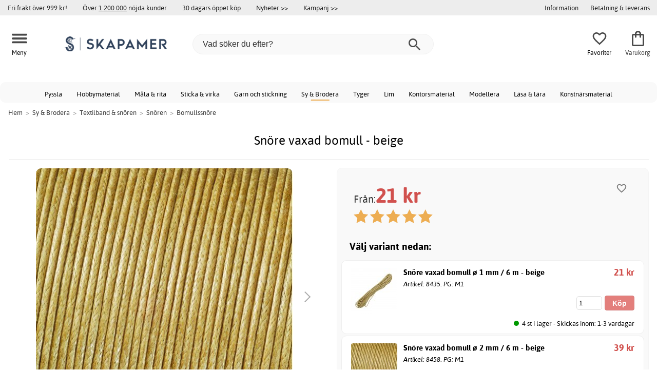

--- FILE ---
content_type: text/html; charset=iso-8859-1
request_url: https://www.skapamer.se/snore-vaxad-bomull-beige
body_size: 19209
content:
<!DOCTYPE html>
<html xmlns="http://www.w3.org/1999/xhtml"
xmlns:og="http://opengraphprotocol.org/schema/"
xmlns:fb="http://www.facebook.com/2008/fbml" dir="ltr" lang="sv">
<head>



<!--cache bof product-19627 2026-01-22 05:28:40 https://www.skapamer.se/product-19627/snore-vaxad-bomull-beige--><meta http-equiv="Content-Type" content="text/html; charset=iso-8859-1" />
<title>Snöre vaxad bomull - beige - 21 kr - Bomullssnören - Skapamer.se</title>
<meta name="viewport" content="width=device-width, initial-scale=1"/><meta name="description" content="Köp Snöre vaxad bomull - beige - 21 kr! Snöre av vaxad bomull.Passar utmärkt till vävning, knytning och makramé exempelvis. Färg: beige. Låga priser & stort utbud. Fri frakt över 999 kr - Skapamer.se" />
<meta http-equiv="imagetoolbar" content="no" />
<meta name="author" content="Skapamer.se" />
<meta name="generator" content="" />
<link rel="stylesheet" type="text/css" href="/includes/templates/template_ai/css/fontface.css" /><link rel="preload" href="/includes/templates/template_ai/fonts/Asap/asap-regular-webfont.woff2" as="font" type="font/woff2" crossorigin>
<link rel="preload" href="/includes/templates/template_ai/fonts/Asap/asap-bold-webfont.woff2" as="font" type="font/woff2" crossorigin>
<link rel="preload" href="/includes/templates/template_ai/fonts/Asap/asap-bolditalic-webfont.woff2" as="font" type="font/woff2" crossorigin>
<link rel="preload" href="/includes/templates/template_ai/fonts/Asap/asap-italic-webfont.woff2" as="font" type="font/woff2" crossorigin>
<link rel="stylesheet" type="text/css" href="//www.skapamer.se/min/?g=d6b718c7f5f92bae07a69437acdf6ee59f8f85f8.css&amp;1758279311" />


<meta property="og:title" content="Snöre vaxad bomull - beige - 21 kr - Bomullssnören - Skapamer.se"/>
<meta property="og:description" content="Köp Snöre vaxad bomull - beige - 21 kr! Snöre av vaxad bomull.Passar utmärkt till vävning, knytning och makramé exempelvis. Färg: beige. Låga priser & stort utbud. Fri frakt över 999 kr - Skapamer.se"/>
<meta property="og:type" content="product"/>
<meta property="og:image" content="https://cdn.skapamer.com/img/20/c6/22/35/496x496/20c62235f9ba3738f33f054dbf61f04697.jpg"/>
<meta property="og:site_name" content="Skapamer.se"/>
<link rel="canonical" href="https://www.skapamer.se/snore-vaxad-bomull-beige"/>
<meta property="fb:admins" content="1670052657" /><meta property="fb:app_id" content="117854874938141" /><script>
	dl = { 
		site_id: "1",
		currency: "SEK",
		page_type: "product_info",
		page_type_key: "products_id",
		page_type_id: "19627",
		product_recommendations: ["19646","19630","19631","19642","44668","19641","19634","19647","19636","19632"],
		tid: "19627",
		products_name: "Snöre vaxad bomull - beige",
		products_price_ex : 16.8,
		products_price_inc : 21,
		base_products_price_inc : 21,
		products_image : "https://cdn.skapamer.com/img/20/c6/22/35/496x496/20c62235f9ba3738f33f054dbf61f04697.jpg",
		products_url : "https://www.skapamer.se/snore-vaxad-bomull-beige",
		products_model : "M1-19627",
		products_brand : "Efco",
		products_category_1: "Sy &amp; Brodera",
		products_category_2: "Textilband &amp; snören",
		products_category_3: "Snören",
		products_category_4: "Bomullssnöre",
		products_categories : ["Sy &amp; Brodera","Textilband &amp; snören","Snören","Bomullssnöre"] 
	}
</script><!--ANALYTICS_HTML--><script>uhistory = {};</script><script>dl.trck = true;</script><!-- Global site tag (gtag.js) - Google Ads: 1010632263 -->
        <script async src="https://www.googletagmanager.com/gtag/js?id=AW-1010632263"></script>
        <script>
            window.dataLayer = window.dataLayer || [];
            function gtag(){dataLayer.push(arguments);}
            gtag('js', new Date());
            
                        gtag("consent", "default", {
    "ad_storage": "denied",
    "analytics_storage": "denied",
    "ad_user_data": "denied",
    "ad_personalization": "denied"
});
                        
            
                gtag('config', 'AW-1010632263',{
                allow_enhanced_conversions: 'true',
                cookie_domain: '.www.skapamer.se'});
                
            
                    gtag('config', 'UA-17459675-1',{
                anonymize_ip: 'true',
                site_speed_sample_rate: 100,
                cookie_domain: '.www.skapamer.se',
                cookie_prefix: 'UA'});
                    
            
            gtag('config', 'G-9XNJ4876MQ',{
                link_attribution: 'true',
                anonymize_ip: 'true',
                site_speed_sample_rate: 100,
                cookie_domain: '.www.skapamer.se',
                cookie_prefix: 'GA4'});
            
            
        gtag('event', 'page_view',
            {'send_to': 'AW-1010632263', 'ecomm_prodid': '19627','ecomm_pagetype':'product','ecomm_rec_prodid': dl.product_recommendations,'ecomm_pvalue': 21,'ecomm_totalvalue': 21,'count_visited_products': '','count_visited_prod_or_cat': '0','allow_rm': 'pending'}
        );
        
                        gtag('event', 'view_item', {
                send_to: "UA-17459675-1",
                currency: dl.currency,
                value: dl.products_price_ex,
                items: [ {
                id: "19627",
                name: dl.products_name,
                price: dl.products_price_ex,
                currency: dl.currency,
                quantity: 1,
                category: "Sy & Brodera/Textilband & snören/Snören"}
                ]});
            
            var gtag_active = true;
                gtag('event', 'view_item', {
                send_to: "G-9XNJ4876MQ",
                currency: dl.currency,
                value: dl.products_price_ex,
                items: [ {
                index: 0,
                item_id: "19627",
                item_name: dl.products_name,
                price: dl.products_price_ex,
                currency: dl.currency,
                quantity: 1,
                item_category: "Snören",
                item_category2: "Textilband & snören",
                item_category3: "Sy & Brodera"}
                ]});
            
        </script>
    </head>


<body class="winter" id="productinfoBody">
<!--GTM_BODY--><div id="pad_top"><div class="customer_info_row"><div class="center_menu"><div class="top_bar_arg_holder"><div class="arg">Fri frakt över 999 kr!</div><div class="arg secondary desktop">Över <span style="text-decoration:underline;">1 200 000</span> nöjda kunder</div><div class="arg secondary desktop">30 dagars öppet köp</div></div><div class="top_bar_links_holder"><div class="arg top_bar_link new divhref" href="/?aggregation=all&filter=-new&sort_order=1">Nyheter >></div><div class="arg top_bar_link sale divhref" href="/?aggregation=all&filter=-special">Kampanj >></div></div><div class="top_bar_drop_holder"><div id="dropMenuWrapper">
       <div id="dropMenu">
          <ul class="level1">				
              <li class="submenu"><div><button class="mobile_info_text">Information</button></div>
              <ul class="level2">
          <li><a href="/kopvillkor">Köpvillkor</a></li>
          <li><a href="/om-cookies">Cookiepolicy</a></li>
          <li><a href="https://www.skapamer.se/#setcookies">Cookies</a></li>
          <li><a href="/integritetspolicy">Integritetspolicy</a></li>
          <li><a href="https://www.skapamer.se//faq">Frågor och svar</a></li>
          <li><a href="https://www.skapamer.se//contact_us">Kundservice</a></li>
</ul>
            </li><li><a href="/betalning-leverans"><div>Betalning & leverans</div></a></li>     
          </ul>
  </div>
   
</div></div></div></div><div id="float_menu"><div class="center_menu"><div class="logo_top_row"><div class="top_button_holder top_menu_button_holder"><div class="top_menu_button top_button"><span class="top_icon_holder svg_menu_button"><svg viewBox="0 0 199.39 124.52" fill="#494949" width="30" height="30" ><g><g><path d="M12.51,74.76c1.55,0,3.09,0,4.64,0c4.24,0,8.48,0,12.72,0c6.24,0,12.48,0,18.72,0c7.65,0,15.3,0,22.96,0 c8.34,0,16.68,0,25.03,0c8.42,0,16.84,0,25.26,0c7.89,0,15.78,0,23.67,0c6.64,0,13.27,0,19.91,0c4.8,0,9.59,0,14.39,0 c2.26,0,4.52,0.02,6.78,0c0.1,0,0.2,0,0.29,0c3.21,0,6.57-1.39,8.84-3.66c2.17-2.17,3.8-5.73,3.66-8.84 c-0.14-3.23-1.21-6.59-3.66-8.84c-2.45-2.25-5.45-3.66-8.84-3.66c-1.55,0-3.09,0-4.64,0c-4.24,0-8.48,0-12.72,0 c-6.24,0-12.48,0-18.72,0c-7.65,0-15.3,0-22.96,0c-8.34,0-16.68,0-25.03,0c-8.42,0-16.84,0-25.26,0c-7.89,0-15.78,0-23.67,0 c-6.64,0-13.27,0-19.91,0c-4.8,0-9.59,0-14.39,0c-2.26,0-4.52-0.02-6.78,0c-0.1,0-0.2,0-0.29,0c-3.21,0-6.57,1.39-8.84,3.66 c-2.17,2.17-3.8,5.73-3.66,8.84c0.14,3.23,1.21,6.59,3.66,8.84C6.12,73.35,9.12,74.76,12.51,74.76L12.51,74.76z"></path></g></g><g><g><path d="M12.51,124.51c1.55,0,3.09,0,4.64,0c4.24,0,8.48,0,12.72,0c6.24,0,12.48,0,18.72,0c7.65,0,15.3,0,22.96,0 c8.34,0,16.68,0,25.03,0c8.42,0,16.84,0,25.26,0c7.89,0,15.78,0,23.67,0c6.64,0,13.27,0,19.91,0c4.8,0,9.59,0,14.39,0 c2.26,0,4.52,0.02,6.78,0c0.1,0,0.2,0,0.29,0c3.21,0,6.57-1.39,8.84-3.66c2.17-2.17,3.8-5.73,3.66-8.84 c-0.14-3.23-1.21-6.59-3.66-8.84c-2.45-2.25-5.45-3.66-8.84-3.66c-1.55,0-3.09,0-4.64,0c-4.24,0-8.48,0-12.72,0 c-6.24,0-12.48,0-18.72,0c-7.65,0-15.3,0-22.96,0c-8.34,0-16.68,0-25.03,0c-8.42,0-16.84,0-25.26,0c-7.89,0-15.78,0-23.67,0 c-6.64,0-13.27,0-19.91,0c-4.8,0-9.59,0-14.39,0c-2.26,0-4.52-0.02-6.78,0c-0.1,0-0.2,0-0.29,0c-3.21,0-6.57,1.39-8.84,3.66 c-2.17,2.17-3.8,5.73-3.66,8.84c0.14,3.23,1.21,6.59,3.66,8.84C6.12,123.1,9.12,124.51,12.51,124.51L12.51,124.51z"></path></g></g><g><g><path d="M12.51,25.01c1.55,0,3.09,0,4.64,0c4.24,0,8.48,0,12.72,0c6.24,0,12.48,0,18.72,0c7.65,0,15.3,0,22.96,0 c8.34,0,16.68,0,25.03,0c8.42,0,16.84,0,25.26,0c7.89,0,15.78,0,23.67,0c6.64,0,13.27,0,19.91,0c4.8,0,9.59,0,14.39,0 c2.26,0,4.52,0.02,6.78,0c0.1,0,0.2,0,0.29,0c3.21,0,6.57-1.39,8.84-3.66c2.17-2.17,3.8-5.73,3.66-8.84 c-0.14-3.23-1.21-6.59-3.66-8.84c-2.45-2.25-5.45-3.66-8.84-3.66c-1.55,0-3.09,0-4.64,0c-4.24,0-8.48,0-12.72,0 c-6.24,0-12.48,0-18.72,0c-7.65,0-15.3,0-22.96,0c-8.34,0-16.68,0-25.03,0c-8.42,0-16.84,0-25.26,0c-7.89,0-15.78,0-23.67,0 c-6.64,0-13.27,0-19.91,0c-4.8,0-9.59,0-14.39,0c-2.26,0-4.52-0.02-6.78,0c-0.1,0-0.2,0-0.29,0c-3.21,0-6.57,1.39-8.84,3.66 C1.5,5.84-0.13,9.4,0.01,12.51c0.14,3.23,1.21,6.59,3.66,8.84C6.12,23.59,9.12,25.01,12.51,25.01L12.51,25.01z"></path></g></g></svg></span><span class="text">Meny</span></div></div><div class="top_button_holder top_search_button_holder"><span class="top_button"><span class="top_icon_holder svg_search_button"><svg viewBox="0 0 32 32" version="1.1" fill="#494949" width="30" height="30" ><g stroke-width="1" stroke="none" fill-rule="evenodd" fill="#494949" ><g fill-rule="nonzero"><g><g><path d="M22.7927273,20.1149091 L21.3338182,20.1149091 L20.7869091,19.6567273 C22.5178182,17.5549091 23.6130909,14.9032727 23.6130909,11.8850909 C23.6130909,5.30327273 18.3243636,0 11.7614545,0 C5.28872727,0 0,5.30327273 0,11.8850909 C0,18.4683636 5.28727273,23.7716364 11.8516364,23.7716364 C14.7694545,23.7716364 17.504,22.6734545 19.6014545,20.9367273 L20.1483636,21.3949091 L20.1483636,22.8567273 L29.2654545,32 L32,29.2567273 L22.7927273,20.1149091 Z M11.8516364,20.1149091 C7.29309091,20.1149091 3.648,16.4567273 3.648,11.8850909 C3.648,7.31490909 7.29309091,3.65672727 11.8516364,3.65672727 C16.4101818,3.65672727 20.0581818,7.31636364 20.0581818,11.8850909 C20.0581818,16.4567273 16.4116364,20.1149091 11.8545455,20.1149091 L11.8516364,20.1149091 Z"></path></g></g></g></g></svg></span><span class="text">Sök</span></span></div><div class="top_button_holder top_filter_button_holder"><span class="top_button"><span class="top_filter_icon svg_filter_button">
										<svg viewBox="0 0 48 48" xmlns="http://www.w3.org/2000/svg" fill="#494949" width="30" height="30" ><g stroke-width="0"></g><g stroke-linecap="round" stroke-linejoin="round"></g><g> <title>filter-horizontal</title> <g id="Layer_2" data-name="Layer 2"> <g id="invisible_box" data-name="invisible box"> <rect width="48" height="48" fill="none"></rect> </g> <g id="icons_Q2" data-name="icons Q2"> <path d="M41.8,8H21.7A6.2,6.2,0,0,0,16,4a6,6,0,0,0-5.6,4H6.2A2.1,2.1,0,0,0,4,10a2.1,2.1,0,0,0,2.2,2h4.2A6,6,0,0,0,16,16a6.2,6.2,0,0,0,5.7-4H41.8A2.1,2.1,0,0,0,44,10,2.1,2.1,0,0,0,41.8,8ZM16,12a2,2,0,1,1,2-2A2,2,0,0,1,16,12Z"></path> <path d="M41.8,22H37.7A6.2,6.2,0,0,0,32,18a6,6,0,0,0-5.6,4H6.2a2,2,0,1,0,0,4H26.4A6,6,0,0,0,32,30a6.2,6.2,0,0,0,5.7-4h4.1a2,2,0,1,0,0-4ZM32,26a2,2,0,1,1,2-2A2,2,0,0,1,32,26Z"></path> <path d="M41.8,36H24.7A6.2,6.2,0,0,0,19,32a6,6,0,0,0-5.6,4H6.2a2,2,0,1,0,0,4h7.2A6,6,0,0,0,19,44a6.2,6.2,0,0,0,5.7-4H41.8a2,2,0,1,0,0-4ZM19,40a2,2,0,1,1,2-2A2,2,0,0,1,19,40Z"></path> </g> </g> </g></svg>

										</span><span class="text">Filter</span></span></div><a href="/" class="mobile_logo_container"><div class="mobile_logo"><img src="images/logos/site-SE-logo_250w.png" alt="Skapamer.se"></div></a><a href="/" class="desktop_logo_container"><div class="desktop_logo"><img src="images/logos/site-SE-logo_250w.png" alt="Skapamer.se"></div></a><div class="search_holder"><div class="search_container"><div id="SearchBar" class="search_bar"><form name="quick_find_header" action="https://www.skapamer.se/index.php?main_page=advanced_search_result" method="get" id="ajaxSearchForm"><input type="hidden" name="main_page" value="advanced_search_result" /><span id="product_records" number="10"></span><input type="text" name="keyword" class="searchboxinput" target=".suggestions" autocomplete="off" size="6" placeholder="Vad söker du efter?" aria-label="Vad söker du efter?" /><div class="search_button_holder"><button class="search_button" type="submit"><span class="search_button_icon"><svg viewBox="0 0 32 32" version="1.1"  fill="#494949" width="23" height="23" ><g stroke-width="1" stroke="none" fill-rule="evenodd" fill="#494949" ><g fill-rule="nonzero"><g><g><path d="M22.7927273,20.1149091 L21.3338182,20.1149091 L20.7869091,19.6567273 C22.5178182,17.5549091 23.6130909,14.9032727 23.6130909,11.8850909 C23.6130909,5.30327273 18.3243636,0 11.7614545,0 C5.28872727,0 0,5.30327273 0,11.8850909 C0,18.4683636 5.28727273,23.7716364 11.8516364,23.7716364 C14.7694545,23.7716364 17.504,22.6734545 19.6014545,20.9367273 L20.1483636,21.3949091 L20.1483636,22.8567273 L29.2654545,32 L32,29.2567273 L22.7927273,20.1149091 Z M11.8516364,20.1149091 C7.29309091,20.1149091 3.648,16.4567273 3.648,11.8850909 C3.648,7.31490909 7.29309091,3.65672727 11.8516364,3.65672727 C16.4101818,3.65672727 20.0581818,7.31636364 20.0581818,11.8850909 C20.0581818,16.4567273 16.4116364,20.1149091 11.8545455,20.1149091 L11.8516364,20.1149091 Z"></path></g></g></g></g></svg></span></button><button class="close_search_button ajaxSearchClose" type="submit"><span class="svg_close_search_button_icon">
								    	<svg viewBox="0 0 20 20" version="1.1"><g stroke-width="1" stroke="none" fill-rule="evenodd" fill="none"><g fill-rule="nonzero" fill="#333"><polygon points="20 2 18 0 10 8 2 0 0 2 8 10 0 18 2 20 10 12 18 20 20 18 12 10"></polygon></g></g></svg>
								    </span></button></div></form></div><div class="suggestions"></div></div></div><div class="top_button_holder top_fav_button_holder divhref" href="/list" >
											<div class=" top_button top_button" ><span class="top_icon_holder svg_fav_button"><svg xmlns="http://www.w3.org/2000/svg" fill="#494949" focusable="false" aria-hidden="true" width="32" height="32" viewBox="0 0 24 24"><path d="M16.5 3c-1.74 0-3.41.81-4.5 2.09C10.91 3.81 9.24 3 7.5 3 4.42 3 2 5.42 2 8.5c0 3.78 3.4 6.86 8.55 11.54L12 21.35l1.45-1.32C18.6 15.36 22 12.28 22 8.5 22 5.42 19.58 3 16.5 3m-4.4 15.55-.1.1-.1-.1C7.14 14.24 4 11.39 4 8.5 4 6.5 5.5 5 7.5 5c1.54 0 3.04.99 3.57 2.36h1.87C13.46 5.99 14.96 5 16.5 5c2 0 3.5 1.5 3.5 3.5 0 2.89-3.14 5.74-7.9 10.05"/></svg><span class="fav_count_badge"></span></span><span class="text">Favoriter</span></div>

											</div><div class="top_button_holder divhref" id="top_cart_container"   href="/index.php?main_page=checkout">
													<a class="shopping_bag top_button to_checkout"  href="/index.php?main_page=checkout">
														<span class="top_icon_holder go_to_checkout svg_cart_icon"><svg xmlns="http://www.w3.org/2000/svg" fill="#494949" focusable="false" aria-hidden="true" width="36" height="36" viewBox="0 0 24 24"><path d="M18 6h-2c0-2.21-1.79-4-4-4S8 3.79 8 6H6c-1.1 0-2 .9-2 2v12c0 1.1.9 2 2 2h12c1.1 0 2-.9 2-2V8c0-1.1-.9-2-2-2m-6-2c1.1 0 2 .9 2 2h-4c0-1.1.9-2 2-2m6 16H6V8h2v2c0 .55.45 1 1 1s1-.45 1-1V8h4v2c0 .55.45 1 1 1s1-.45 1-1V8h2z"/></svg><span class="cart_count_on_button"></span></span><span class="text">Varukorg</span>
													</a>
												</div></div></div></div>
		</div><div class="search_holder_row"><input class="search_holder_row_input" size="6" placeholder="Vad söker du efter?" aria-label="Vad söker du efter?"/><div class="search_button_holder"><button class="search_button" type="submit"><span class="search_button_icon"><svg viewBox="0 0 32 32" version="1.1"  fill="#494949" width="23" height="23" ><g stroke-width="1" stroke="none" fill-rule="evenodd" fill="#494949" ><g fill-rule="nonzero"><g><g><path d="M22.7927273,20.1149091 L21.3338182,20.1149091 L20.7869091,19.6567273 C22.5178182,17.5549091 23.6130909,14.9032727 23.6130909,11.8850909 C23.6130909,5.30327273 18.3243636,0 11.7614545,0 C5.28872727,0 0,5.30327273 0,11.8850909 C0,18.4683636 5.28727273,23.7716364 11.8516364,23.7716364 C14.7694545,23.7716364 17.504,22.6734545 19.6014545,20.9367273 L20.1483636,21.3949091 L20.1483636,22.8567273 L29.2654545,32 L32,29.2567273 L22.7927273,20.1149091 Z M11.8516364,20.1149091 C7.29309091,20.1149091 3.648,16.4567273 3.648,11.8850909 C3.648,7.31490909 7.29309091,3.65672727 11.8516364,3.65672727 C16.4101818,3.65672727 20.0581818,7.31636364 20.0581818,11.8850909 C20.0581818,16.4567273 16.4116364,20.1149091 11.8545455,20.1149091 L11.8516364,20.1149091 Z"></path></g></g></g></g></svg></span></button><button class="close_search_button ajaxSearchClose" type="submit"><span class="svg_close_search_button_icon">
								    	<svg viewBox="0 0 20 20" version="1.1"><g stroke-width="1" stroke="none" fill-rule="evenodd" fill="none"><g fill-rule="nonzero" fill="#333"><polygon points="20 2 18 0 10 8 2 0 0 2 8 10 0 18 2 20 10 12 18 20 20 18 12 10"></polygon></g></g></svg>
								    </span></button></div></div>
<!--bof-header logo and navigation display-->
 
<div id="leftshaddow"><div id="mainWrapper" site_id="1" category_id="1220" products_id="19627" >
				<div class="top_menu"> 
					<div class="navbar"><div class="cat_menu"><ul class="nav"><li class="">
							<div class="pop_up_cat_wrapper">
								<a href="/pyssla" a_cat="2918" p_cat="0" class="menulink top">Pyssla</a>
								</div>
								</li><li class="">
							<div class="pop_up_cat_wrapper">
								<a href="/hobbymaterial" a_cat="560" p_cat="2918" class="menulink top">Hobbymaterial</a>
								</div>
								</li><li class="">
							<div class="pop_up_cat_wrapper">
								<a href="/mala-rita" a_cat="2068" p_cat="0" class="menulink top">Måla & rita</a>
								</div>
								</li><li class="">
							<div class="pop_up_cat_wrapper">
								<a href="/sticka-virka" a_cat="2403" p_cat="0" class="menulink top">Sticka & virka</a>
								</div>
								</li><li class="">
							<div class="pop_up_cat_wrapper">
								<a href="/garn" a_cat="1575" p_cat="2403" class="menulink top">Garn och stickning</a>
								</div>
								</li><li class="">
							<div class="pop_up_cat_wrapper">
								<a href="/sy-brodera" a_cat="2067" p_cat="0" class="menulink top">Sy & Brodera</a>
								</div>
								</li><li class="">
							<div class="pop_up_cat_wrapper">
								<a href="/tyger" a_cat="1762" p_cat="2067" class="menulink top">Tyger</a>
								</div>
								</li><li class="">
							<div class="pop_up_cat_wrapper">
								<a href="/lim" a_cat="683" p_cat="2393" class="menulink top">Lim</a>
								</div>
								</li><li class="">
							<div class="pop_up_cat_wrapper">
								<a href="/kontorsmaterial" a_cat="2687" p_cat="0" class="menulink top">Kontorsmaterial</a>
								</div>
								</li><li class="">
							<div class="pop_up_cat_wrapper">
								<a href="/barnlera" a_cat="1937" p_cat="1274" class="menulink top">Modellera</a>
								</div>
								</li><li class="">
							<div class="pop_up_cat_wrapper">
								<a href="/lasa-lara" a_cat="2700" p_cat="0" class="menulink top">Läsa & lära</a>
								</div>
								</li><li class="">
							<div class="pop_up_cat_wrapper">
								<a href="/konstnarsmaterial" a_cat="963" p_cat="0" class="menulink top">Konstnärsmaterial</a>
								</div>
								</li></ul><a href="#" class="mobile_menu_button"></a></div></div>				 </div> 
				 											<div class="crumbholder"><div id="navBreadCrumb"><span class="home count5" type="home">  <a href="/">Hem</a><span class="bcsep">&gt;</span></span><span class="index count5" type="index"><span><a href="/sy-brodera"><span>Sy & Brodera</span></a></span><span class="bcsep">&gt;</span></span><span class="index count5" type="index"><span><a href="/textilband-snoren"><span>Textilband & snören</span></a></span><span class="bcsep">&gt;</span></span><span class="index count5" type="index"><span><a href="/snoren"><span>Snören</span></a></span><span class="bcsep">&gt;</span></span><span class="index count5" type="index"><span><a href="/bomullssnoren"><span>Bomullssnöre</span></a></span></span></div></div>
					
  <div width="999" border="0" cellspacing="0" cellpadding="0" id="contentMainWrapper" summary="content">
<div class="top_level_menu" style="display:none;"><div id="left_menu_categories" style="display:"><ul class="jqNavigation"><li class=" normal  exp top">
																					<a href="/pyssla" a_cat="2918" class="menulink"><span class="name">Pyssla</span></a><span id="cat_2918" class="toggle expandable"></span></li><li class=" normal  exp top">
																					<a href="/mala-rita" a_cat="2068" class="menulink"><span class="name">Måla & rita</span></a><span id="cat_2068" class="toggle expandable"></span></li><li class=" normal  exp top">
																					<a href="/sticka-virka" a_cat="2403" class="menulink"><span class="name">Sticka & virka</span></a><span id="cat_2403" class="toggle expandable"></span></li><li class=" normal  exp top">
																					<a href="/sy-brodera" a_cat="2067" class="menulink"><span class="name">Sy & Brodera</span></a><span id="cat_2067" class="toggle expandable"></span></li><li class=" normal  nonexp top">
																					<a href="/fyndhorna" a_cat="1862" class="menulink"><span class="name">Fyndhörna</span></a></li><li class=" normal  exp top">
																					<a href="/kontorsmaterial" a_cat="2687" class="menulink"><span class="name">Kontorsmaterial</span></a><span id="cat_2687" class="toggle expandable"></span></li><li class=" normal  exp top">
																					<a href="/hogtider" a_cat="2976" class="menulink"><span class="name">Högtider</span></a><span id="cat_2976" class="toggle expandable"></span></li><li class=" normal  exp top">
																					<a href="/lasa-lara" a_cat="2700" class="menulink"><span class="name">Läsa & lära</span></a><span id="cat_2700" class="toggle expandable"></span></li><li class=" normal  exp top">
																					<a href="/skola-utveckling" a_cat="2983" class="menulink"><span class="name">Skola & utveckling</span></a><span id="cat_2983" class="toggle expandable"></span></li><li class=" normal  exp top">
																					<a href="/konstnarsmaterial" a_cat="963" class="menulink"><span class="name">Konstnärsmaterial</span></a><span id="cat_963" class="toggle expandable"></span></li><hr class="separator"/>  <li><div id="special_category_css" class="menulink divhref" href="/?aggregation=all&filter=-special">Kampanjprodukter</div></li>
  <li><div id="new_category_css" class="menulink divhref" href="/?aggregation=all&filter=-new&sort_order=1">Nyheter</div></li>
  <li><div id="featured_category_css" class="menulink divhref" href="/?aggregation=all&filter=-rec">Rekommenderade produkter</div></li>
  <li><div id="all_category_css" class="menulink divhref" href="/?aggregation=all">Alla produkter</div></li>
  <li><a id="brands_css" class="menulink divhref" href="/brands">Varumärken</a></li>
</ul></div>
</div><div class="categories_menu" ><div id="left_menu_categories" style="display:"><ul class="jqNavigation"><li class="on normal  exp top">
																					<a href="/sy-brodera" a_cat="2067" class="menulink on"><span class="name">Sy & Brodera</span></a><span id="cat_2067" class="toggle expandable active"></span>
<ul id="cat_holder_2067">
<li class=" normal  exp">
																					<a href="/tyger" a_cat="1762" class="menulink"><span class="name">Tyger</span></a><span id="cat_1762" class="toggle expandable"></span></li><li class="on normal  exp">
																					<a href="/textilband-snoren" a_cat="305" class="menulink on"><span class="name">Textilband & snören</span></a><span id="cat_305" class="toggle expandable active"></span>
<ul id="cat_holder_305">
<li class=" normal  exp">
																					<a href="/band-dekorband" a_cat="1074" class="menulink"><span class="name">Band & dekorband</span></a><span id="cat_1074" class="toggle expandable"></span></li><li class="on normal  exp">
																					<a href="/snoren" a_cat="790" class="menulink on"><span class="name">Snören</span></a><span id="cat_790" class="toggle expandable active"></span>
<ul id="cat_holder_790">
<li class=" normal  nonexp">
																					<a href="/paracord" a_cat="2804" class="menulink"><span class="name">Paracord</span></a></li><li class="on normal  nonexp">
																					<a href="/bomullssnoren" a_cat="1220" class="menulink on currentcat"><span class="name">Bomullssnöre</span></a></li><li class=" normal  nonexp">
																					<a href="/elastiska-snoren" a_cat="1865" class="menulink"><span class="name">Elastiska snören</span></a></li><li class=" normal  nonexp">
																					<a href="/laderband" a_cat="156" class="menulink"><span class="name">Läderband</span></a></li><li class=" normal  nonexp">
																					<a href="/mattvarp" a_cat="2426" class="menulink"><span class="name">Mattvarp</span></a></li><li class=" normal  nonexp">
																					<a href="/jutesnore" a_cat="2454" class="menulink"><span class="name">Jutesnöre</span></a></li><li class=" normal  nonexp">
																					<a href="/vavtrad" a_cat="812" class="menulink"><span class="name">Vävtråd</span></a></li><li class=" normal  nonexp">
																					<a href="/polyestersnoren" a_cat="2729" class="menulink"><span class="name">Polyestersnören</span></a></li><li class=" normal  nonexp">
																					<a href="/bollfrans" a_cat="190" class="menulink"><span class="name">Bollfrans</span></a></li><li class=" normal  nonexp">
																					<a href="/ovriga-snoren" a_cat="809" class="menulink"><span class="name">Övriga</span></a></li><li class=" normal  nonexp">
																					<a href="/skosnoren" a_cat="1746" class="menulink"><span class="name">Skosnören</span></a></li><li class=" normal  nonexp">
																					<a href="/anoraksnoddar-parkasband" a_cat="1707" class="menulink"><span class="name">Anoraksnoddar / parkasband</span></a></li><li class=" normal  nonexp">
																					<a href="/ullsnoren" a_cat="2808" class="menulink"><span class="name">Ullsnören</span></a></li><li class=" normal  nonexp">
																					<a href="/satinsnoren" a_cat="808" class="menulink"><span class="name">Satinsnören</span></a></li><li class=" normal  nonexp">
																					<a href="/viskossnoren" a_cat="807" class="menulink"><span class="name">Viskossnören</span></a></li>            </ul>
</li>        </ul>
</li><li class=" normal  exp">
																					<a href="/sytillbehor-sybehor" a_cat="1664" class="menulink"><span class="name">Sytillbehör & sybehör</span></a><span id="cat_1664" class="toggle expandable"></span></li><li class=" normal  exp">
																					<a href="/broderi-produkter" a_cat="2299" class="menulink"><span class="name">Broderi</span></a><span id="cat_2299" class="toggle expandable"></span></li><li class=" normal  exp">
																					<a href="/symaskiner" a_cat="1822" class="menulink"><span class="name">Symaskiner</span></a><span id="cat_1822" class="toggle expandable"></span></li>    </ul>
</li></ul></div>
</div><div id="navColumnMain" style="width:100%">










<div class="centerColumn" id="productGeneral">









<div class="informationback">

<div class="informationbox">




    <div class="prod_holder_half" style="float:right;">
        <div class="infodisplay_headerbox">

		<h1>Snöre vaxad bomull - beige</h1>
			<div class="infodisplaybox_modelnr"><div class="itemmodel">Art: <span>19627</span> | PG: M1</div></div>		

        </div>
        
        
		 
		    <!-- bof: dgReviews-->

<!-- eof: also_purchased -->
            <!--eof Product date added/available -->			







        

    </div>

    
  <div class="prod_holder_half infodisplay_left">

        
		
		<!--bof Main Product Image -->
		
		<div class="infodisplay_mainimage centeredContent">
			<div class="p_wrap" id="productMainImage">
				<center><div class="p_images_holder additional_images"><div class="pimg_nav">
													<button class="pimg prev"></button>
													<div class="product_slideshow_holder">
												
														<div id="prod_slideshow" class="slides"><div class="prod_slide" id="slide-1">
									<span class="main_imgholder modal_image" group="imagegroup" title="Snöre vaxad bomull - beige" href="https://cdn.skapamer.com/img/20/c6/22/35/496x496/20c62235f9ba3738f33f054dbf61f04697.jpg">
										
									<img src="https://cdn.skapamer.com/img/20/c6/22/35/496x496/20c62235f9ba3738f33f054dbf61f04697.jpg" alt="Snöre vaxad bomull - beige" title="Snöre vaxad bomull - beige" width="496" height="496" fetchpriority="high"  srcset="https://cdn.skapamer.com/img/20/c6/22/35/496x496/20c62235f9ba3738f33f054dbf61f04697.jpg 600w, https://cdn.skapamer.com/img/20/c6/22/35/400x400/20c62235f9ba3738f33f054dbf61f04697.jpg 400w, https://cdn.skapamer.com/img/20/c6/22/35/300x300/20c62235f9ba3738f33f054dbf61f04697.jpg 300w, https://cdn3.skapamer.com/img/20/c6/22/35/200x200/20c62235f9ba3738f33f054dbf61f04697.jpg 200w"  /></span>
								</div><div class="prod_slide" id="slide-2">
									<span class="main_imgholder modal_image" group="imagegroup" title="" href="https://cdn.skapamer.com/img/36/0f/7b/0a/496x496/360f7b0a8ac7d1af61b5def5512205553d.jpg">
										
									<img data-src="https://cdn.skapamer.com/img/36/0f/7b/0a/496x496/360f7b0a8ac7d1af61b5def5512205553d.jpg" alt="Snöre vaxad bomull - beige" title="Snöre vaxad bomull - beige" width="496" height="496" fetchpriority="low"  data-srcset="https://cdn.skapamer.com/img/36/0f/7b/0a/496x496/360f7b0a8ac7d1af61b5def5512205553d.jpg 600w, https://cdn2.skapamer.com/img/36/0f/7b/0a/400x400/360f7b0a8ac7d1af61b5def5512205553d.jpg 400w, https://cdn.skapamer.com/img/36/0f/7b/0a/300x300/360f7b0a8ac7d1af61b5def5512205553d.jpg 300w, https://cdn3.skapamer.com/img/36/0f/7b/0a/200x200/360f7b0a8ac7d1af61b5def5512205553d.jpg 200w"  /></span>
								</div></div>
													
													</div>
													<button class="pimg next"></button>
												</div><div class="slide_links_outer"><div class="slide_links"><span class="slide_link link-slide-1 " href="slide-1"><img src="https://cdn2.skapamer.com/img/20/c6/22/35/90x90/20c62235f9ba3738f33f054dbf61f04697.jpg" alt="Snöre vaxad bomull - beige" title="Snöre vaxad bomull - beige" width="90" height="90"  /></span><span class="slide_link link-slide-2 " href="slide-2"><img src="https://cdn.skapamer.com/img/36/0f/7b/0a/90x90/360f7b0a8ac7d1af61b5def5512205553d.jpg" alt="Snöre vaxad bomull - beige" title="Snöre vaxad bomull - beige" width="90" height="90"  /></span></div></div></div></center><a href="https://cdn.skapamer.com/img/20/c6/22/35/496x496/20c62235f9ba3738f33f054dbf61f04697.jpg" class="enlarge_image_link">Bild på Snöre vaxad bomull - beige</a>			<!--eof Main Product Image-->
				
			</div>
		</div>
			<!--bof Additional Product Images -->
			
		


		<!--eof Additional Product Images -->

                
                


<!--eof Tell a Friend button -->
		
				
		
			   

				  		
				
		<!--eof Reviews button and count -->


 
 		

					


    </div>
        
        
        
           
   
    

					  


<!--bof Product description -->








<div class="prod_holder_half cartaddreal_holder s" style="float:right;clear:right;"><div class="cartaddreal"><div class="button_price"><div class="cart_price_and_fav"><div class="productPrices variants">
									<div class="calc_price price_19627"><div class="price_row"><span class="fromprice">Från:  </span><span class="currentprice"><meta itemprop="priceCurrency" content="SEK" /><span itemprop="price" content="21">21</span>&nbsp;kr</span></div>
										</div>
								</div><div class="fav"></div></div><div class="customer_avg_review_holder left"><div class="customer_avg_review"><span class="anchor_link link_emulate" shref=".top_reviews"><div class="customer_avg_review_stars"><img src="https://cdn2.skapamer.com/images/includes_images/stars_5.png" alt="Kundbetyg 5 av 5!" title="Kundbetyg 5 av 5!" width="154" height="27" class="average_review_star_prod_info"></div></span></div></div></div><div class="wrapperVariantsHolder"><div id="select_variant">Välj variant nedan:</div></div><div class="ProductVariantBox" style="">
															<div class="var_img_name_price">
															<div class="var_img_name">
																	<div class="ProductVariantImageDiv"><div group="imagegroup_variant" class="modal_image imagegroup_variant" href="https://cdn3.skapamer.com/img/a0/9d/77/55/1000x1000/a09d775538721f7d0799b8dba727e09f97.jpg" title="Snöre vaxad bomull ø 1 mm / 6 m - beige"><img src="https://cdn2.skapamer.com/img/a0/9d/77/55/90x90/a09d775538721f7d0799b8dba727e09f97.jpg" alt="Snöre vaxad bomull ø 1 mm / 6 m - beige" width="90" height="90" class="ProductVariantImage" loaded="no"></div></div>
																	<div class="var_name_sku">
																		<div class="ProductVariantName">Snöre vaxad bomull ø 1 mm / 6 m - beige</div>
																		<div class="ProductVariantSpec"><div class="ProductVariantModel">Artikel: 8435.  PG: M1</div>
																		</div>

																	</div>
																	<div class="ProductVariantPrice"><div class="price_row"><span class="currentprice">21 kr</span></div><span class="free-freight">Fri frakt över 999 kr!</span></div>
																	<div class="var_button">
																			
																			<div class="ProductVariantButton"><form name="cart_quantity" action="/snore-vaxad-bomull-beige?action=add_product" method="post" enctype="multipart/form-data"><input name="cart_quantity" value="1" size="2" /><input class="cssButton button_in_cart"  type="submit" value="Köp" /><input type="hidden" name="products_id" value="8435" /><input type="hidden" name="tid" value="8435" /></form>
																			</div>

																		</div>
																
															</div>
															
															
														</div>	
														<div class="var_stock_info_date">
																<div class="stock_status_prod_list_variants"><div class="stock_status_icon in_stock"></div><span>4 st i lager - Skickas inom: 1-3 vardagar</span></div><div class="quantity_and_type"></div>
																
														</div>
														</div><div class="ProductVariantBox" style="">
															<div class="var_img_name_price">
															<div class="var_img_name">
																	<div class="ProductVariantImageDiv"><div group="imagegroup_variant" class="modal_image imagegroup_variant" href="https://cdn.skapamer.com/img/20/c6/22/35/496x496/20c62235f9ba3738f33f054dbf61f04697.jpg" title="Snöre vaxad bomull ø 2 mm / 6 m - beige"><img src="https://cdn2.skapamer.com/img/20/c6/22/35/90x90/20c62235f9ba3738f33f054dbf61f04697.jpg" alt="Snöre vaxad bomull ø 2 mm / 6 m - beige" width="90" height="90" class="ProductVariantImage" loaded="no"></div></div>
																	<div class="var_name_sku">
																		<div class="ProductVariantName">Snöre vaxad bomull ø 2 mm / 6 m - beige</div>
																		<div class="ProductVariantSpec"><div class="ProductVariantModel">Artikel: 8458.  PG: M1</div>
																		</div>

																	</div>
																	<div class="ProductVariantPrice"><div class="price_row"><span class="currentprice">39 kr</span></div><span class="free-freight">Fri frakt över 999 kr!</span></div>
																	<div class="var_button">
																			
																			<div class="ProductVariantButton"><form name="cart_quantity" action="/snore-vaxad-bomull-beige?action=add_product" method="post" enctype="multipart/form-data"><input name="cart_quantity" value="1" size="2" /><input class="cssButton button_in_cart"  type="submit" value="Köp" /><input type="hidden" name="products_id" value="8458" /><input type="hidden" name="tid" value="8458" /></form>
																			</div>

																		</div>
																
															</div>
															
															
														</div>	
														<div class="var_stock_info_date">
																<div class="stock_status_prod_list_variants"><div class="stock_status_icon in_stock"></div><span>Fler än 25 st i lager - Skickas inom: 1-3 vardagar</span></div><div class="quantity_and_type"></div>
																
														</div>
														</div>
<div>
</div>




<form name="cart_quantity" action="/snore-vaxad-bomull-beige?action=add_product" method="post" enctype="multipart/form-data"></form></div></div><div class="start_dynamic prod_holder_half"></div><div class="prod_holder_half  infodisplaybox_holder">
			<div class="infodisplaybox"><div class="products_description p_wrap">
                                            <div class="header products_description_header toggle_link active" shref=".products_description_content" ><div class="header_icon" style="width: 1.5em; height: 1.5em;"></div><span class="toggle_drop" >Produktbeskrivning:</span></div>
	                                            <div class="products_description_content content"><p>Snöre av vaxad bomull.<br>Passar utmärkt till vävning, knytning och <a class="dlink" href="/makrame"">makramé</a> exempelvis. Färg: beige.</p></div>
											</div></div>
		</div><div class="prod_holder_half  products_specifications_holder">
								<div class="products_specifications p_wrap">
									<div class="header toggle_link active" shref=".products_specification_content" ><div class="header_icon" style="width: 1.5em; height: 1.5em;"></div><span class="toggle_drop" >Specifikationer</span></div>
									<div class="products_specification_content content">
									<div class="div_grid">
																 <div class="div_cell option">SKU:</div><div class="div_cell">19627</div><div class="div_cell option">ID:</div><div class="div_cell">19627</div>
														</div>
									</div>
								</div> </div><div class="prod_holder_half  "><div class="prod_info_category p_wrap" id="prod_info_category"><div class="header toggle_link active" shref=".prod_info_category_content" ><span class="header_icon" style="width: 1.5em; height: 1.5em;"></span><span class="toggle_drop" >Kategorier & taggar</span></div><div class="prod_info_category_content content"><div class="div_cell option">Varumärke:</div><div class="div_cell"><a href="/efco">Efco</a></div><div class="div_grid">
												<div class="div_cell option">Produktkategori:</div><div class="div_cell"><span id="first_cat"></span><span class="products_categories_row2" type="cPath" tag_navid="1220" navval="_2067_305_790_1220_" ><a href="/bomullssnoren">
																						<span >Bomullssnöre</span>
																					</a></span></div></div><div class="div_grid">
										<div class="div_cell option">Taggar:</div><div class="div_cell"><span tag_navid="790"><a href="/snoren"><span>Snören</span></a></span>, <span tag_navid="305"><a href="/textilband-snoren"><span>Textilband & snören</span></a></span>, <span tag_navid="2067"><a href="/sy-brodera"><span>Sy & Brodera</span></a></span>, <span tag_navid="802"><a href="/kumihimo"><span>Kumihimo</span></a></span>, <span tag_navid="312"><a href="/parlor-smyckesdelar"><span>Pärlor & smyckesdelar</span></a></span>, <span tag_navid="2918"><a href="/pyssla"><span>Pyssla</span></a></span>, <span tag_navid="2404"><a href="/makrame"><span>Makramé</span></a></span>, <span tag_navid="2403"><a href="/sticka-virka"><span>Sticka & virka</span></a></span>, <span tag_navid="1209"><a href="/smyckesnoren-tradar"><span>Smyckesnören & trådar</span></a></span>, <span tag_navid="2405"><a href="/makrame-trad"><span>Makrame-tråd</span></a></span></div></div></div></div></div>
			




   

	




<!--eof Add to Cart Box-->







<!--bof Tell a Friend box -->








				




    


<div class="xsell-holder prod_holder_half"></div>					
					<!--eof Attributes Compare Module -->

				

<div class="prod_holder_half">
						<div class="customer_images p_wrap"><div class="header toggle_link active" shref=".customer_images_content">
							<span class="header_icon" style="width: 1.5em; height: 1.5em;"></span><span class="toggle_drop" >Kundbilder</span></div>
							 <div class="customer_images_content content"><span  group="imagegroup_customer" class="modal_image imagegroup_customer_images" imp="reviews_id|11913" rid="11913" href="https://cdn.skapamer.com/img/c6/bf/e0/a9/949x949/c6bfe0a9db111563a771672ad9ddae7cea.jpg" title="Kundbild Snöre vaxad bomull ø 1 mm / 6 m - beige: Super nöjd, använder till..."><img data-src="https://cdn3.skapamer.com/img/c6/bf/e0/a9/120x120/c6bfe0a9db111563a771672ad9ddae7cea.jpg" alt="Kundbild Snöre vaxad bomull ø 1 mm / 6 m - beige: Super nöjd, använder till..." width="120" height="120" align="left" class="reviews_image"></span><span  group="imagegroup_customer" class="modal_image imagegroup_customer_images" imp="reviews_id|11811" rid="11811" href="https://cdn.skapamer.com/img/54/e2/70/be/750x750/54e270be76402eb0235a7a0b597ee50264.jpg" title="Kundbild Snöre vaxad bomull ø 1 mm / 6 m - beige"><img data-src="https://cdn.skapamer.com/img/54/e2/70/be/120x120/54e270be76402eb0235a7a0b597ee50264.jpg" alt="Kundbild Snöre vaxad bomull ø 1 mm / 6 m - beige" width="120" height="120" align="left" class="reviews_image"></span><span  group="imagegroup_customer" class="modal_image imagegroup_customer_images" imp="reviews_id|11801" rid="11801" href="https://cdn.skapamer.com/img/18/e1/4a/4f/1000x1000/18e14a4f5bda134dedc5e20cf99804fd07.jpg" title="Kundbild Snöre vaxad bomull ø 1 mm / 6 m - beige: Smak prov på en icke färdig..."><img data-src="https://cdn2.skapamer.com/img/18/e1/4a/4f/120x120/18e14a4f5bda134dedc5e20cf99804fd07.jpg" alt="Kundbild Snöre vaxad bomull ø 1 mm / 6 m - beige: Smak prov på en icke färdig..." width="120" height="120" align="left" class="reviews_image"></span>
							</div></div>
					</div><div class="prod_holder_half">
						<div class="p_wrap top_reviews"><div class="header toggle_link active" shref=".top_reviews_content"><span class="header_icon" style="width: 1.5em; height: 1.5em;"></span><span class="toggle_drop" >Recensioner</span>
							</div>
							<div class="top_reviews_content content"><div class="prod_review_full"><div class="product_review_title">
                            <span style="float:left; clear:none; "><img src="https://cdn2.skapamer.com/images/includes_images/stars_5.png" alt="5 av 5" title="5 av 5" width="77" height="14"> (5 av 5) av Mimmi Pettersson
                            </span>
                            <span style="float:right; clear:none; color: #bcbcbc;font-style: italic;font-size:11px;">2014-11-24</span>

                        </div>
                        <div class="product_tab_content"><span class="modal_image imagegroup_review_images" imp="reviews_id|11913" rid="11913" href="https://cdn.skapamer.com/img/c6/bf/e0/a9/949x949/c6bfe0a9db111563a771672ad9ddae7cea.jpg" title="Kundbild Snöre vaxad bomull ø 1 mm / 6 m - beige: Super nöjd, använder till..."><img data-src="https://cdn3.skapamer.com/img/c6/bf/e0/a9/120x120/c6bfe0a9db111563a771672ad9ddae7cea.jpg" alt="Kundbild Snöre vaxad bomull ø 1 mm / 6 m - beige: Super nöjd, använder till..." width="120" height="120" align="left" class="reviews_image"></span><strong>Snöre vaxad bomull ø 1 mm / 6 m - beige (8435)</strong><br />Super nöjd, använder till tillverkning av drömfångare
                            </div></div></div></div></div>

			
			</div><div class="prod_holder_full other_products_suggestions" products_id="19627" current_category_id="1220" also_purchased="19646 19630 19631 19642 44668 19641 19634 19647 19636 19632 19643 19638 19628 19645 19633 19626 77473 94336 48571 46191 19637 19644 45974 46222 46065 46382 19670 48017 44666 45631 5516 40880 91189 45944 40882 26870 48012 1132 46075" products_similiar_key="Snöre vaxad bomull ø 1 mm"></div>					

	</div>



	



</div>

	

<!--bof free ship icon  -->
<!--eof free ship icon  -->










<!--bof Quantity Discounts table -->
<!--eof Quantity Discounts table -->



















<!--bof Prev/Next bottom position -->
<!--eof Prev/Next bottom position -->











<!--COOKIE_CONSENT--></div>
</div>



	<div id="navSuppWrapper">
	<div id="navSupp">
		<div class="footer_section">
		<div class="footer_header">Varför handla på Skapamer.se</div>
		<ul><li>Låga priser & stort utbud</li><li>Fri frakt över 999 kr</li><li>Ingen fakturaavgift</li><li>30 dagars öppet köp</li><li>Trevlig kundservice</li></ul>
				</div>
				
				<div class="footer_section">
				<div class="footer_header">Viktiga länkar</div>
		<ul>
<li><a href="https://www.skapamer.se//contact_us">Kundservice</a></li>
<li><a href="/kopvillkor">Köpvillkor</a></li>
<li><a href="/om-cookies">Cookiepolicy</a></li>
<li><a href="https://www.skapamer.se/#setcookies">Cookies</a></li>
<li><a href="/integritetspolicy">Integritetspolicy</a></li>
		</ul>
		</div><div class="footer_section">
			<div class="footer_header">Kundsupport</div>
			<ul>
				<li>Vår kunniga och tillmötesgående kundservice finns här för att hjälpa dig och svara på alla frågor som rör ditt köp!</li>
				<li class="kundservice_button_item"> 
					<button class="kundservice_button">
						<a href="/contact_us">
							<div class="kundservice_button_content">
								<span class="">Kundservice</span>			
								<svg fill="#666" width="20" height="24" xmlns="http://www.w3.org/2000/svg"><path d="M15.883 12l-7.527 6.235.644.765 9-7.521-9-7.479-.645.764 7.529 6.236h-21.884v1h15.883z"/></svg>
							</div>
						</a>
					</button>
				</li>
			</ul>
		</div>
		
		

			</div><div id="bottomNav">

			<div id="siteinfoSocial"><div class="social_list"><a href="https://www.facebook.com/skapamer" rel="nofollow"><img width="50" height="50" src="https://cdn2.skapamer.com/images/includes_images/icons/social/facebook.png" alt="Skapamer.se på facebook" title="Skapamer.se på facebook"></a><a href="https://www.instagram.com/skapamer" rel="nofollow"><img width="50" height="50" src="https://cdn.skapamer.com/images/includes_images/icons/social/instagram.png" alt="Skapamer.se på instagram" title="Skapamer.se på instagram"></a></div></div>
			<div id="siteinfoSubscribe" class="subscribegraph">
				<div class="row">	
				    <div class="txt">Få de bästa erbjudandena först! Prenumerera på vårt nyhetsbrev idag</div>
					<div class="input">
						<input type="email" name="email_address_newsletter" value="" class="newsletter_field" autocomplete="email" placeholder="Fyll i din e-postadress"/>
						<input class="newsletter_button" type="button" value="Prenumerera">
					</div>
				</div>
				<div class="policy-text"><p>Genom att bli medlem godkänner du Skapamer.se <a href="/integritetspolicy">Integritetspolicy.</a></p></div>
			</div>
			</div>
		</div>
		</div><footer><div id="siteinfoLegal" class="legalCopyright">Copyright © 2026 Skapamer.se. Alla rättigheter reserverade. Denna sida använder sig av Cookies för att förbättra din upplevelse. Genom att använda sidan samtycker du till detta. Skapamer.se är en del av Skapamer.</div></footer>  
  


</div>
<!--TO_DESKTOP_SITE-->

<script type="application/ld+json">{"@context":"http:\/\/schema.org","@type":"Organization","name":"Skapamer","alternateName":"Skapamer.se","url":"https:\/\/www.skapamer.se","logo":"https:\/\/www.skapamer.se\/images\/graphics\/dynamic_graphics\/logos\/www.skapamer.se.png?1697629693","contactPoint":{"@type":"ContactPoint","contactType":"customer support","telephone":"+46","email":"kundservice@skapamer.se","areaServed":["SE"]},"sameAs":["https:\/\/www.facebook.com\/skapamer","https:\/\/www.instagram.com\/skapamer"]}</script><script type="application/ld+json">{"@context":"http:\/\/schema.org","@type":"WebSite","url":"https:\/\/www.skapamer.se","potentialAction":{"@type":"SearchAction","target":"https:\/\/www.skapamer.se\/index.php?main_page=advanced_search_result&keyword={search_term_string}","query-input":"required name=search_term_string"}}</script><script type="application/ld+json">{"@context":"https:\/\/schema.org","@type":"BreadcrumbList","itemListElement":[{"@type":"ListItem","position":"1","item":{"@id":"https:\/\/www.skapamer.se\/sy-brodera","name":"Sy & Brodera"}},{"@type":"ListItem","position":"2","item":{"@id":"https:\/\/www.skapamer.se\/textilband-snoren","name":"Textilband & sn\u00f6ren"}},{"@type":"ListItem","position":"3","item":{"@id":"https:\/\/www.skapamer.se\/snoren","name":"Sn\u00f6ren"}},{"@type":"ListItem","position":"4","item":{"@id":"https:\/\/www.skapamer.se\/bomullssnoren","name":"Bomullssn\u00f6re"}}]}</script><script type="application/ld+json">{"@context":"http:\/\/schema.org\/","@type":"Product","url":"https:\/\/www.skapamer.se\/snore-vaxad-bomull-beige","name":"Sn\u00f6re vaxad bomull - beige","sku":"19627","gtin":"4016299878950","gtin13":"4016299878950","mpn":"M1-19627","itemCondition":"http:\/\/schema.org\/NewCondition","review":[{"@type":"Review","reviewRating":{"@type":"Rating","ratingValue":"5"},"author":{"@type":"Person","name":"Mimmi Pettersson"},"reviewBody":"Super n\u00f6jd, anv\u00e4nder till tillverkning av dr\u00f6mf\u00e5ngare","datePublished":"2014-11-24 11:55:32"}],"aggregateRating":{"@type":"AggregateRating","ratingValue":"5","ratingCount":"1"},"image":["https:\/\/cdn.skapamer.com\/img\/20\/c6\/22\/35\/496x496\/20c62235f9ba3738f33f054dbf61f04697.jpg","https:\/\/cdn.skapamer.com\/img\/36\/0f\/7b\/0a\/496x496\/360f7b0a8ac7d1af61b5def5512205553d.jpg"],"category":["Bomullssn\u00f6re","Sn\u00f6ren","Textilband & sn\u00f6ren","Sy & Brodera","Kumihimo","P\u00e4rlor & smyckesdelar","Pyssla","Makram\u00e9","Sticka & virka","Smyckesn\u00f6ren & tr\u00e5dar","Makrame-tr\u00e5d"],"brand":{"@type":"Brand","name":"Efco","url":"https:\/\/www.skapamer.se\/efco","logo":"https:\/\/cdn.skapamer.com\/images\/product_images\/d\/efco_1655278649__63375.original.jpg"},"description":"Sn\u00f6re av vaxad bomull. Passar utm\u00e4rkt till v\u00e4vning, knytning och makram\u00e9 exempelvis. F\u00e4rg: beige.","offers":[{"@type":"Offer","availability":"http:\/\/schema.org\/InStock","price":"21.0","priceCurrency":"SEK","itemCondition":"http:\/\/schema.org\/NewCondition"}]}</script><!--cache eof --><script type="text/javascript" src="/includes/templates/template_ai/jscript/jquery/jquery.min.js"></script><script type="text/javascript" src="/includes/templates/template_ai/jscript/jquery/jquery-ui.min.js"></script><script type="text/javascript" src="//www.skapamer.se/min/?g=5141f0914c47da8c42c65e1eb381fbc7db2857b9.js&amp;1758279311"></script>

<div style="display:none;">
<div id="message_stack_content"></div><div id="postload_display"><div class="stock_19627"><div class="product_info_stock instock"><div class="stock_status_icon in_stock"></div><span>Fler än 25 st i lager - Skickas inom: 1-3 vardagar</span></div></div><div class="shopping-cart-content" id="topcartcontent"><b class="cart_count">0</b> <span style="display:none"></span><br />
				<span id="v1_no_freight">Fri frakt över 999 kr!</span></div><div class="cart_count_on_button">0</div></div>	
</div>
<script>
//bof messagestack
theParent = document.getElementById("navColumnMain");
theKid = document.getElementById("message_stack_content");
if(theKid.innerHTML != ''){
theParent.insertBefore(theKid, theParent.firstChild);
}

//bof product info
var post_load_items = document.getElementById('postload_display').childNodes;
[].slice.call(post_load_items).forEach(function (post_load_item) {
	var divs = document.getElementsByClassName(post_load_item.className);
		[].slice.call(divs).forEach(function (div) {
			div.innerHTML = post_load_item.innerHTML;
		});
});

//BOF delivery timer
var element =  document.getElementById('sec_left');
if (typeof(element) != 'undefined' && element != null){
  var seconds_until_done = element.getAttribute("sec_left");
	startTimer_delivery(seconds_until_done);
} 
</script>	

	<script>
				var sa = '';
		var ssnid = '';
		page_view = { 
		site_id: '1',
		page_type: 'product_info',
		page_type_key: 'products_id',
		page_type_id : '19627',
		page_type_query : '',
		time : '1769106133',
		referrer : '',
		referrer_path : '',
		referrer_query_string : '',
		landing_page_query_string : '',
		isbot: 'yes'
		}
				page_view.analytics_user_id = sa;
		page_view.collected = false;
	</script>
	
                <script>
                    if(dl.trck){
                        jQuery(document).ready(function() { 
                            jQuery('.button_buy_now, .button_in_cart').live('click', function() {
                                if(jQuery(this).hasClass('button_buy_now')){
                                    var products_id = jQuery(this).closest('.add_to_cart_ajax').attr('products_id');
                                    var cart_quantity = jQuery(this).closest('form[name="cart_quantity"]').find('input[name="cart_quantity"]').val();
                                    var p_price = jQuery(this).closest('form[name="cart_quantity"]').find('.currentprice').text();
                                    p_price = p_price.replace(/[^\d.]/g, '');
                                }
                                var cart_quantity = 1;
                                if(jQuery(this).hasClass('button_in_cart')){
                                    /*if(typeof jQuery(this).closest('form[name="cart_quantity"]')  !== 'undefined'){
                                        var products_id = jQuery(this).closest('form[name="cart_quantity"]').find('input[name="products_id"]').val();
                                        var cart_quantity = jQuery(this).closest('form[name="cart_quantity"]').find('input[name="cart_quantity"]').val();
                                        var p_price = jQuery(this).closest('form[name="cart_quantity"]').find('.currentprice').text();
                                        p_price = p_price.replace(/[^\d.]/g, '');                                        
                                    }*/
                                    //console.log($(this).closest('.ProductVariantBox'));
                                    if($(this).closest('.ProductVariantBox').length){
                                        //console.log('add_to_cart var');
                                        var c_form = $(this).closest('.ProductVariantBox'); 
                                        var products_id = $(c_form).find('input[name="products_id"]').val();
                                        var cart_quantity = $(c_form).find('input[name="cart_quantity"]').val();
                                        var p_price = $(c_form).find('.currentprice').text();
                                    }else if($(this).closest('form[name="cart_quantity"]').length){
                                        //console.log('add_to_cart norm');
                                        var c_form = $(this).closest('form[name="cart_quantity"]'); 
                                        var products_id = $(c_form).find('input[name="products_id"]').val();
                                        var cart_quantity = $(c_form).find('input[name="cart_quantity"]').val();
                                        var p_price = $(c_form).find('.currentprice').text();
                                    }else if($(this).closest('table.stock_keeping_prod_table tr').length){
                                        //console.log('add_to_cart stock');
                                        var c_form = $(this).closest('table.stock_keeping_prod_table tr'); 
                                        var products_id = $(c_form).find('input[name="products_id"]').val();
                                        var cart_quantity = $(c_form).find('input[name="cart_quantity"]').val();
                                        if($(c_form).find('.productSpecialPrice').length  > 0){
                                            //console.log('price 1');
                                            var p_price = $(c_form).find('.productSpecialPrice').text();
                                        }else if($(c_form).find('.currentprice').length){
                                            //console.log('price 2');
                                            var p_price = $(c_form).find('.currentprice').text();
                                        }else{
                                            //console.log('price 3');
                                        }
                                                                            
                                    }
                                }


                                    var n = p_price.indexOf('\/');
                                    if(n != -1){
                                        p_price = p_price.substring(0, n);
                                        p_price = p_price.replace(/[^\d.]/g, ''); 
                                        p_price = p_price/cart_quantity;
                                    }else{
                                        p_price = p_price.replace(/[^\d.]/g, ''); 
                                    }
                                    
                            
                                    /*gtag('event',  'add_to_cart',  {
                                      'currency': dl.currency,
                                      'value': (p_price*cart_quantity),
                                      'items': [{
                                        'item_id': products_id,
                                        'quantity': cart_quantity,
                                        'price': p_price*1
                                      }]
                                    });*/


                                    var item_obj = {};
                                    item_obj.item_id = products_id;
                                    item_obj.item_name = dl.products_name;
                                    item_obj.item_brand = dl.products_brand;
                                    item_obj.quantity = cart_quantity;
                                    item_obj.price = p_price*1;

                                    if(typeof dl.products_category_1 !== 'undefined'){
                                        item_obj.item_category = dl.products_category_1;
                                    }
                                    if(typeof dl.products_category_2 !== 'undefined'){
                                        item_obj.item_category2 = dl.products_category_2;
                                    }
                                    if(typeof dl.products_category_3 !== 'undefined'){
                                        item_obj.item_category3 = dl.products_category_3;
                                    }
                                    if(typeof dl.products_category_4 !== 'undefined'){
                                        item_obj.item_category4 = dl.products_category_4;
                                    }
                                    if(typeof dl.products_category_5 !== 'undefined'){
                                        item_obj.item_category5 = dl.products_category_5;
                                    }
                                    

                                    var add_to_cart_event = {
                                      'items': [item_obj]
                                    };
                                    gtag('event',  'add_to_cart',  add_to_cart_event);
                                    //console.log(add_to_cart_event);
                                    
                            });
                        });

                        // search
                        function ga4_search(autocomplete_term){
                            var curr_search_term = jQuery('.searchboxinput').val();
                            if(curr_search_term !=''){
                                if(autocomplete_term != ''){
                                    gtag('event', 'search', {
                                      search_term: curr_search_term,
                                      autocomplete_click: autocomplete_term
                                    }); 
                                }else{
                                    gtag('event', 'search', {
                                      search_term: curr_search_term
                                    });
                                }
                            }
                        }
                        jQuery('.ajaxSearchItems a').live('mousedown', function() {
                            ga4_search($(this).text());
                        });
                        jQuery('form#ajaxSearchForm').live('submit', function() {
                            ga4_search('');
                        });


                        // end search





                        // filters
                        $('.categories_filter_value').live('click', function() {
                            var filter_val_id = $(this).attr('ovid');

                            var this_filter = $('.categories_filter_pop li[ovid="'+filter_val_id+'"]');
                            var filter_cat_id = $(this_filter).closest('.categories_filter').attr('shref');
                            var filter_cat_name = $(this_filter).closest('.categories_filter').find('.categories_filter_name').text();
                            
                            var filter_val_temp_name = $(this_filter).text();
                            var filter_val_temp_count = $(this_filter).find('.f_count').text();
                            var filter_val_name = filter_val_temp_name.replace(filter_val_temp_count, '');
                            var filter_val_count = filter_val_temp_count.replace(/[^\d]/g, '');


                            var event_type = 'select_filter';
                            if($(this).hasClass('selected')){
                                event_type = 'remove_filter';
                            }

                            gtag('event', event_type, {
                              'filter_cat_id': filter_cat_id,
                              'filter_cat_name': filter_cat_name,
                              'filter_val_id': filter_val_id,
                              'filter_val_name': filter_val_name,
                              'filter_val_count': filter_val_count,
                              'filter_list_name': dl.list_name,
                              'filter_list_id': dl.list_id
                            });
                                
                        });









                        // view_item_list
                        var view_item_list = {};
                        var prod_impression = 0;

                        function ga4_dynamic_track(tracking_data){
                            //console.log('ga4_dynamic_track');
                            //console.log(tracking_data);
                            //console.log(tracking_layer);
                            var ga4_items = [];
                            $.each( tracking_data.impressions, function( key, value ) {
                                var track_d = value.id.split('|');
                                
                                if(track_d[0] == 'products_id'){
                                    var item = {};
                                    item.index = prod_impression;
                                    prod_impression = prod_impression+1;
                                    item.item_id = track_d[1];
                                    item.item_name = $('.productListingOuterBox[item='+item.item_id+'] .itemTitle').text();
                                    ga4_items.push(item);
                                }else if(track_d[0] == 'categories_id'){

                                }else{

                                }
                            });
                            
                            if(ga4_items.length > 0 && typeof dl.list_id !== 'undefined'){
                                var count_filters_set = $('.categories_menu .categories_selected_filter_holder .categories_filter_value.selected').length;
                                gtag('event', 'view_item_list', {
                                  item_list_id: dl.list_id,
                                  item_list_name: dl.list_name,
                                  filter_set_count: count_filters_set,
                                  items: ga4_items
                                });
                                
                                /*console.log({
                                  item_list_id: dl.list_id,
                                  item_list_name: dl.list_name,
                                  filter_set_count: count_filters_set,
                                  items: ga4_items
                                });*/
                            //view_item_list
                            }










                            // select item

                            var ga4_items = [];
                            $.each( tracking_data.clicks, function( key, value ) {
                                var track_d = value.id.split('|');
                                if(track_d[0] == 'products_id'){
                                    var item = {};
                                    item.item_id = track_d[1];
                                    item.item_name = $('.productListingOuterBox[item='+item.item_id+'] .itemTitle').text();
                                    ga4_items.push(item);
                                }else if(track_d[0] == 'categories_id'){

                                }else{

                                }
                            });
                            
                            if(ga4_items.length > 0 && typeof dl.list_id !== 'undefined'){
                                var count_filters_set = $('.categories_menu .categories_selected_filter_holder .categories_filter_value.selected').length;
                                gtag('event', 'select_item', {
                                  item_list_id: dl.list_id,
                                  item_list_name: dl.list_name,
                                  filter_set_count: count_filters_set,
                                  items: ga4_items
                                });
                                
                                /*console.log({
                                  item_list_id: dl.list_id,
                                  item_list_name: dl.list_name,
                                  filter_set_count: count_filters_set,
                                  items: ga4_items
                                });*/

                            //select_item
                            }





                        }

                        
                        

                    }



                </script>
<script type="text/javascript">
    function replace_broken_images(){
        $('img').each(function(){
            if($(this).attr('cdn') != 'fixed'){

                var subdomain_part = '/www.';
                $(this).attr('cdn','fixed');
                var substr = ['src', 'data-src','data-srcset', 'srcset'];
                var image = $(this);
                $.each(substr , function(index, val) {

                    var broken_img = $(image).attr(val);

                    //console.log(val + ' ' + $(image).attr("'" + val + "'") + ' ' + $(image).attr(val) + ' ' + $(image).attr('src'));
                    if( typeof broken_img === 'undefined' || broken_img === null ){

                    }else{
                        //console.log(val + ' ' + $(image).attr("'" + val + "'") + ' ' + $(image).attr(val) + ' ' + $(image).attr('src'));
                        var new_img = broken_img.replace('/cdn3.', subdomain_part);
                        var new_img = new_img.replace('/cdn2.', subdomain_part);
                        var new_img = new_img.replace('/cdn1.', subdomain_part);
                        var new_img = new_img.replace('/cdn.', subdomain_part);
                        var new_img = new_img.replace('/static.', subdomain_part);
                        $(image).attr(val, new_img);
                    }
                });
            }
        });
    }

    function handleError() {
        //check_cdn();
        replace_broken_images();
    }
    $('img').on("error", handleError);

    function check_cdn() {
        $.ajax({
            url: "https://cdn.skapamer.se",
            error: function(){
                replace_broken_images();
            },
            success: function(){
                //do something
            },
            timeout: 1000 // sets timeout to 3 seconds
        });
    }

    //check_cdn();
</script>
<style>


    .modal_link.attribs_info{
        background: transparent url(/includes/templates/template_ai/images/icons/info-icon.png) no-repeat;
        cursor: pointer;
        color: #09F;
        width: 23px;
        height: 23px;
        margin-left: 5px;
        margin-bottom: -10px;
        display: inline-block;
    }


    /*
    .special_price_listing, .rec_savings_listing, .savingsonprice_graph, .cartaddreal .productPrices .savingsonprice_graph {
        background: #000 !important;
        color: #FFF;
    }

    .customer_info_row {
        background: #000;
        color: #fff;
    }
    div#dropMenu li a {
        color: #fff;
    }
    div#dropMenu li a:hover {
        color: #f5f5f5;
    }
    */
</style>


<style type="text/css">



    







    /* /END REPLACE */










    @media handheld, screen and (max-width:860px){
        .ccConsent.large, .ccConsent.cookie_settings_view{
              transform: none;
            left: 0;
        }
    }
    @media handheld, screen and (max-width:460px){
        .ccConsent.large{
            bottom: auto;
            top: 60px;
            padding: 10px 2% 20px;
              transform: none;
            left: 0;
        }
    }

    @media handheld, screen and (max-width:360px){
        .cookie_settings_holder{
            font-size: 10px;
        }
        .cookie_settings_header{
            font-size: 12px;
        }
        .cookieTextHolderExtended .cookie_settings_header_text,{
            padding: 0px
        }
        .cookieTextHolderExtended .cookie_settings_header{
            padding-bottom: 0px
        }
        .cookie_settings_text{
            padding: 0px 0 7px;
        }
        .ccConsent.large{
            bottom: auto;
        }
    }
    
</style>
<script type="text/javascript">

jQuery(function() { 
            function setConsentMode(ConsentMode) {
            //loadAnalytics();
            ConsentModeObj = JSON.parse(ConsentMode);
            if(ConsentModeObj['analytics_storage'] == 'enable'){
                var storage_allowed = {
                  'ad_storage': 'granted',
                  'analytics_storage': 'granted',
                  'ad_user_data': 'granted'
                };
                
            }else{
                var storage_allowed = {
                  'ad_storage': 'denied',
                  'analytics_storage': 'denied',
                  'ad_user_data': 'denied'
                };
            }
            if(ConsentModeObj['allow_rm'] == 'enable'){
                storage_allowed['ad_personalization'] = 'granted';
            }else{
                storage_allowed['ad_personalization'] = 'denied';
            }
            if(window.gtag){
                gtag('consent', 'update', storage_allowed);
            }
            
            if(window.uetq){
                window.uetq.push('consent', 'update', storage_allowed);
            }
            


        }
    

        var set_consent = false;
    var consent_storage_string = getCookie('consent_storage');
    if(consent_storage_string != '' && consent_storage_string != 'deleted'){
       var consent_storage_obj = $.parseJSON(consent_storage_string); 
    }else{
       var consent_storage_obj = {}; 
    }
    

    jQuery('.cookieButton').live('click', function() {
        var allow_all = false;
        if(jQuery(this).hasClass('all')){
            allow_all = true;
        }

        var ConsentData = {'storage': {}};
        
        set_consent = true;
        consent_storage_obj["integterms"] = 1;
        ConsentData['storage']["integterms"] = 1;

        var allow_rm_enabled = 'yes';
        if(jQuery('input[name=disallow_rm]:checked').length && !allow_all){
            allow_rm_enabled = 'no';
        }else{
            allow_rm_enabled = 'yes';
        }
        if(allow_all){
            allow_rm_enabled = 'yes';
        }

        consent_storage_obj["allow_rm"] = allow_rm_enabled;
        ConsentData['storage']["allow_rm"] = allow_rm_enabled;

        $('.ccConsent input[type=checkbox]').each(function () {
            var c_name = $(this).attr('name');
            if (this.checked) {
                var c_enabled = 'disable';
            }else{
                var c_enabled = 'enable';
            }
            if(allow_all){
                c_enabled = 'enable';
            }
           consent_storage_obj[c_name] = c_enabled;
           ConsentData['storage'][c_name] = c_enabled;
        });


        if(set_consent){
                            setConsentMode(JSON.stringify(consent_storage_obj));
                        
            
            //console.log('set consent_storage');
            //console.log(consent_storage_obj);
            //console.log(JSON.stringify(consent_storage_obj));
        }

        jQuery.ajax({
              type: "POST",
              data: ConsentData,
              url: "/ajax/ajax_cookie_settings.php",
              success: function(returndata) {
                    c_data = JSON.parse(returndata);
                    sa = c_data.sa;
                    page_view.analytics_user_id = c_data.sa;
                    if(consent_storage_obj['analytics_storage'] == 'enable'){
                        collectTracking(tracking_layer);
                        tracking_layer = {};
                        tracking_layer.clicks = [];
                        tracking_layer.impressions = [];
                    }

                    //update consent
            }
        });
        
        jQuery('.ccConsentHolder').remove();
    });

    if(jQuery('.ccConsent').length){
        
        /*if(consent_storage_obj['cookieConsentSZ'] == 'l'){
            jQuery('.ccConsent').removeClass('small').removeClass('medium').addClass('large');
        }else{
            jQuery('.ccConsent').removeClass('large').removeClass('medium').addClass('small');
        }*/
    }

    function open_cookie_setting(){
        if(jQuery('.ccConsent').length){
            jQuery('.ccConsent').addClass('cookie_settings_view');

            jQuery('.ccConsent').removeClass('large').removeClass('medium');
            jQuery('.ccConsent').show();
            jQuery('.ccConsentHolder').show(); 

        }else{

            jQuery.ajax({
                  /*type: "POST",
                  data: frmdata,*/
                  url: "/ajax/ajax_cookie_settings.php",
                  success: function(returndata) {
                        jQuery(returndata).insertAfter('#mainWrapper');
                        jQuery('.ccConsent').addClass('cookie_settings_view');
                        jQuery('.ccConsent').removeClass('large').removeClass('medium');
                }
            });
        }

    };
    jQuery('a[href*="#setcookies"]').live('click', function(event) {
        open_cookie_setting();
        event.preventDefault();
    }); 
    jQuery('.cookieSettings').live('click', function() {
        open_cookie_setting();
    });



}); 


            function check_integterms(milliseconds) {
                if(jQuery('.ccConsentHolder').length){
                    var consent_storage_string = getCookie('consent_storage');
                    if(consent_storage_string != '' && isJson(consent_storage_string)){
                        var consent_storage_obj = $.parseJSON(consent_storage_string);
                        if(consent_storage_obj['integterms'] == 1){
                            jQuery('.ccConsentHolder').remove();
                        }                 
                    }

                    if(jQuery('.ccConsentHolder').length){
                        setTimeout(function() {
                            check_integterms(milliseconds+1000);
                        }, milliseconds)
                    }
                    
                }
            }

            check_integterms(5000);


              
        </script>
    </body>
</html>


